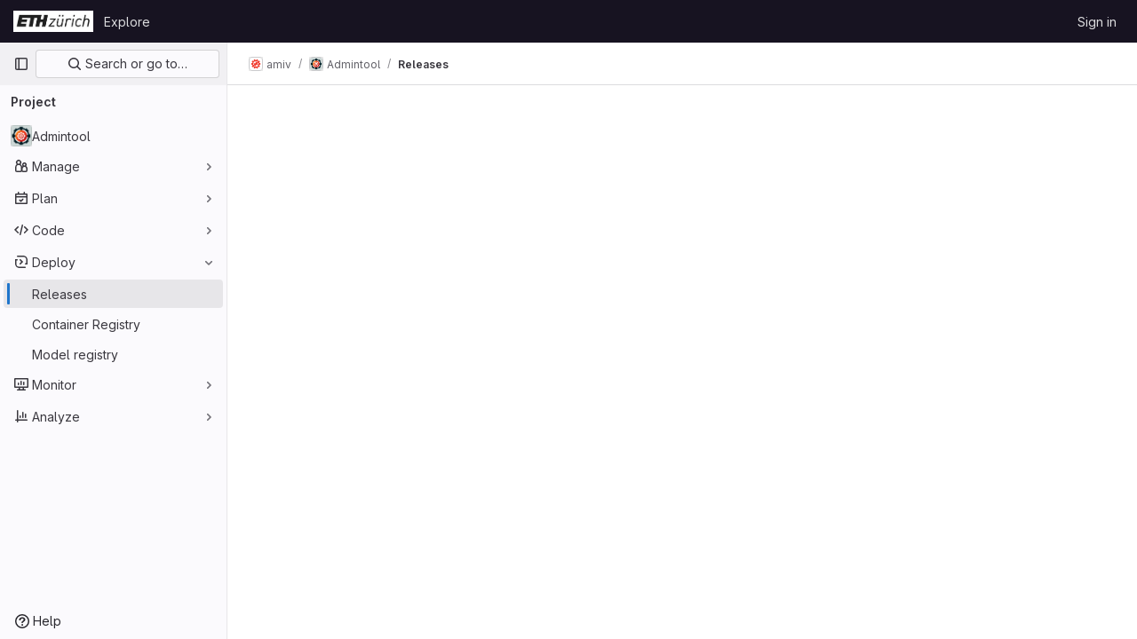

--- FILE ---
content_type: text/javascript; charset=utf-8
request_url: https://gitlab.ethz.ch/assets/webpack/commons-pages.projects.environments.folder-pages.projects.environments.k8s-pages.projects.environmen-4ce5ba65.e2a17f34.chunk.js
body_size: 5681
content:
(this.webpackJsonp=this.webpackJsonp||[]).push([[101],{"+kWK":function(t,e,i){"use strict";var r=i("XCkn"),n=i.n(r),a=i("DZUU"),s=i("tbP8"),o=i("IZAz"),u=i("/lV4"),l=i("0DeP"),c={name:"UserAvatarImage",components:{GlTooltip:a.a,GlAvatar:s.a},props:{lazy:{type:Boolean,required:!1,default:!1},imgSrc:{type:String,required:!1,default:o.a},cssClasses:{type:String,required:!1,default:""},imgAlt:{type:String,required:!1,default:Object(u.a)("user avatar")},size:{type:[Number,Object],required:!0},tooltipText:{type:String,required:!1,default:""},tooltipPlacement:{type:String,required:!1,default:"top"},pseudo:{type:Boolean,required:!1,default:!1}},computed:{sanitizedSource(){let t=""===this.imgSrc||null===this.imgSrc?o.a:this.imgSrc;return 0===t.indexOf("data:")||t.includes("?")||(t+="?width="+this.maximumSize),t},maximumSize(){return n()(this.size)?2*Math.max(...Object.values(this.size)):2*this.size},resultantSrcAttribute(){return this.lazy?l.b:this.sanitizedSource}}},d=i("tBpV"),p=Object(d.a)(c,(function(){var t=this,e=t._self._c;return e("span",{ref:"userAvatar"},[e("gl-avatar",{staticClass:"gl-bg-cover",class:{lazy:t.lazy,[t.cssClasses]:!0},style:t.pseudo?{backgroundImage:`url('${t.sanitizedSource}')`}:null,attrs:{src:t.pseudo?void 0:t.resultantSrcAttribute,"data-src":t.sanitizedSource,size:t.size,alt:t.imgAlt,"data-testid":"user-avatar-image"}}),t._v(" "),t.tooltipText||t.$scopedSlots.default?e("gl-tooltip",{attrs:{target:function(){return t.$refs.userAvatar},placement:t.tooltipPlacement,boundary:"window"}},[t._t("default",(function(){return[t._v(t._s(t.tooltipText))]}))],2):t._e()],1)}),[],!1,null,null,null);e.a=p.exports},"4wgn":function(t,e,i){"use strict";i.d(e,"a",(function(){return r})),i.d(e,"d",(function(){return n})),i.d(e,"e",(function(){return a})),i.d(e,"g",(function(){return s})),i.d(e,"f",(function(){return o})),i.d(e,"h",(function(){return u})),i.d(e,"i",(function(){return l})),i.d(e,"j",(function(){return c})),i.d(e,"k",(function(){return d})),i.d(e,"l",(function(){return p})),i.d(e,"m",(function(){return f})),i.d(e,"n",(function(){return m})),i.d(e,"o",(function(){return g})),i.d(e,"p",(function(){return h})),i.d(e,"q",(function(){return v})),i.d(e,"r",(function(){return b})),i.d(e,"s",(function(){return _})),i.d(e,"t",(function(){return y})),i.d(e,"u",(function(){return S})),i.d(e,"v",(function(){return A})),i.d(e,"w",(function(){return q})),i.d(e,"x",(function(){return w})),i.d(e,"y",(function(){return C})),i.d(e,"z",(function(){return R})),i.d(e,"A",(function(){return k})),i.d(e,"B",(function(){return T})),i.d(e,"C",(function(){return x})),i.d(e,"D",(function(){return z})),i.d(e,"E",(function(){return U})),i.d(e,"F",(function(){return j})),i.d(e,"G",(function(){return I})),i.d(e,"c",(function(){return N})),i.d(e,"b",(function(){return O}));const r=3,n="Board",a="Ci::Build",s="Ci::Runner",o="Ci::Pipeline",u="Ci::Stage",l="Ci::Trigger",c="Ci::Variable",d="CommitStatus",p="ContainerRepository",f="CustomerRelations::Contact",m="CustomerRelations::Organization",g="DesignManagement::Version",h="Discussion",v="DiscussionNote",b="Epic",_="FeatureFlag",y="Group",S="Issue",A="Iteration",q="Iterations::Cadence",w="MergeRequest",C="Milestone",R="Note",k="Packages::Package",T="Project",x="Todo",z="User",U="WorkItem",j="Organizations::Organization",I="Users::SavedReply",N="start_cursor",O="end_cursor"},"99pJ":function(t,e,i){t.exports=i("NFDe")},AN20:function(t,e,i){"use strict";var r=i("Q33P"),n=i.n(r),a=i("lx39"),s=i.n(a),o=i("z1xw"),u=i("s1D3"),l=i("MV2A"),c=i("/lV4"),d=i("eadt"),p=i("ZHzM"),f={directives:{GlTooltip:o.a},components:{UserAvatarLink:p.a,GlIcon:u.a,GlLink:l.a,TooltipOnTruncate:d.a},props:{tag:{type:Boolean,required:!1,default:!1},commitRef:{type:Object,required:!1,default:function(){return{}}},mergeRequestRef:{type:Object,required:!1,default:void 0,validator:function(t){return void 0===t||Number.isFinite(t.iid)&&s()(t.path)&&!n()(t.path)}},commitUrl:{type:String,required:!1,default:""},shortSha:{type:String,required:!1,default:""},title:{type:String,required:!1,default:""},author:{type:Object,required:!1,default:function(){return{}}},showRefInfo:{type:Boolean,required:!1,default:!0}},computed:{shouldShowRefInfo(){return this.showRefInfo&&(this.commitRef||this.mergeRequestRef)},hasAuthor(){return this.author&&this.author.avatar_url&&this.author.path&&this.author.username},userImageAltDescription(){return this.author&&this.author.username?Object(c.h)(Object(c.a)("%{username}'s avatar"),{username:this.author.username}):null},refUrl(){return this.commitRef.ref_url||this.commitRef.path},tooltipTitle(){return this.mergeRequestRef?this.mergeRequestRef.title:this.commitRef.name}}},m=i("tBpV"),g=Object(m.a)(f,(function(){var t=this,e=t._self._c;return e("div",{staticClass:"branch-commit"},[e("div",{staticClass:"gl-mb-2",attrs:{"data-testid":"commit-title-container"}},[t.title?e("tooltip-on-truncate",{staticClass:"gl-line-clamp-1",attrs:{title:t.title}},[e("gl-link",{attrs:{href:t.commitUrl,"data-testid":"commit-title"}},[t._v(t._s(t.title))])],1):e("span",{attrs:{"data-testid":"commit-no-title"}},[t._v(t._s(t.__("Can't find HEAD commit for this branch")))])],1),t._v(" "),e("div",{staticClass:"gl-mb-2"},[t.shouldShowRefInfo?e("div",{staticClass:"gl-inline-block gl-rounded-base gl-bg-gray-50 gl-px-2 gl-text-subtle",attrs:{"data-testid":"commit-ref-info"}},[t.tag?e("gl-icon",{attrs:{name:"tag",size:12,variant:"subtle"}}):t.mergeRequestRef?e("gl-icon",{attrs:{name:"merge-request",size:12,variant:"subtle"}}):e("gl-icon",{attrs:{name:"branch",size:12,variant:"subtle"}}),t._v(" "),e("tooltip-on-truncate",{attrs:{title:t.tooltipTitle,"truncate-target":"child",placement:"top"}},[t.mergeRequestRef?e("gl-link",{staticClass:"gl-text-gray-700",attrs:{href:t.mergeRequestRef.path,"data-testid":"ref-name"}},[t._v("\n          "+t._s(t.mergeRequestRef.iid)+"\n        ")]):e("gl-link",{staticClass:"gl-text-gray-700",attrs:{href:t.refUrl,"data-testid":"ref-name"}},[t._v("\n          "+t._s(t.commitRef.name)+"\n        ")])],1)],1):t._e(),t._v(" "),e("div",{staticClass:"gl-inline-block gl-rounded-base gl-bg-gray-50 gl-px-2 gl-text-sm gl-text-default"},[e("gl-icon",{staticClass:"js-commit-icon",attrs:{name:"commit",size:12}}),t._v(" "),e("gl-link",{staticClass:"gl-text-gray-700",attrs:{href:t.commitUrl,"data-testid":"commit-sha"}},[t._v(t._s(t.shortSha))])],1),t._v(" "),t.hasAuthor?e("user-avatar-link",{staticClass:"avatar-image-container text-decoration-none",attrs:{"link-href":t.author.path,"img-src":t.author.avatar_url,"img-alt":t.userImageAltDescription,"tooltip-text":t.author.username,"img-size":16,"img-css-classes":"gl-mr-3"}}):t._e()],1)])}),[],!1,null,null,null);e.a=g.exports},"Fsq/":function(t,e,i){"use strict";var r=i("z1xw"),n=i("A5dm"),a=i("bOix"),s=i("5QKO"),o={directives:{GlTooltip:r.a},components:{GlTruncate:n.a},mixins:[s.a],props:{time:{type:[String,Number,Date],required:!0},tooltipPlacement:{type:String,required:!1,default:"top"},cssClass:{type:String,required:!1,default:""},dateTimeFormat:{type:String,required:!1,default:a.b,validator:function(t){return a.a.includes(t)}},enableTruncation:{type:Boolean,required:!1,default:!1}},computed:{timeAgo(){return this.timeFormatted(this.time,this.dateTimeFormat)},tooltipText(){return this.enableTruncation?void 0:this.tooltipTitle(this.time)}}},u=i("tBpV"),l=Object(u.a)(o,(function(){var t=this,e=t._self._c;return e("time",{directives:[{name:"gl-tooltip",rawName:"v-gl-tooltip.viewport",value:{placement:t.tooltipPlacement},expression:"{ placement: tooltipPlacement }",modifiers:{viewport:!0}}],class:t.cssClass,attrs:{title:t.tooltipText,datetime:t.time}},[t._t("default",(function(){return[t.enableTruncation?[e("gl-truncate",{attrs:{text:t.timeAgo,"with-tooltip":""}})]:[t._v(t._s(t.timeAgo))]]}),{timeAgo:t.timeAgo})],2)}),[],!1,null,null,null);e.a=l.exports},FxFN:function(t,e,i){"use strict";i.d(e,"f",(function(){return u})),i.d(e,"h",(function(){return l})),i.d(e,"e",(function(){return c})),i.d(e,"g",(function(){return d})),i.d(e,"c",(function(){return p})),i.d(e,"b",(function(){return f})),i.d(e,"i",(function(){return m})),i.d(e,"d",(function(){return g})),i.d(e,"a",(function(){return h}));var r=i("P/Kr"),n=i.n(r),a=(i("3UXl"),i("iyoE"),i("99pJ")),s=i.n(a),o=i("4wgn");const u=function(t){return!("string"!=typeof t||!t.startsWith("gid://gitlab/"))},l=function(t){const[e,i]=(""+t).replace(/gid:\/\/gitlab\//g,"").split("/");return{type:e,id:i}},c=function(t=""){const e=u(t)?l(t).id:t,i=parseInt(e,10);return Number.isInteger(i)?i:null},d={append:"APPEND",remove:"REMOVE",replace:"REPLACE"},p=function(t,e){if("string"!=typeof t)throw new TypeError("type must be a string; got "+typeof t);if(!["number","string"].includes(typeof e))throw new TypeError("id must be a number or string; got "+typeof e);return u(e)?e:`gid://gitlab/${t}/${e}`},f=function(t){if(!n()(t))throw new TypeError("nodes must be an array; got "+typeof t);return t.map((function(t){return t.id?{...t,id:c(t.id)}:t}))},m=function(t,e=1e4){const i=function(t){s.a.hidden()?t.stopPolling():t.startPolling(e)};i(t),s.a.change(i.bind(null,t))},g=function(t,e=""){return{fetchOptions:{method:"GET"},headers:{"X-GITLAB-GRAPHQL-FEATURE-CORRELATION":t,"X-GITLAB-GRAPHQL-RESOURCE-ETAG":e,"X-Requested-With":"XMLHttpRequest"}}},h=function({startCursor:t,endCursor:e,routeQuery:{start_cursor:i,end_cursor:r,...n}}){return t?{...n,[o.c]:t}:e?{...n,[o.b]:e}:n}},IZAz:function(t,e,i){"use strict";e.a="[data-uri]"},NFDe:function(t,e,i){!function(e){"use strict";var r=-1,n=function(t){return t.every=function(e,i,n){t._time(),n||(n=i,i=null);var a=r+=1;return t._timers[a]={visible:e,hidden:i,callback:n},t._run(a,!1),t.isSupported()&&t._listen(),a},t.stop=function(e){return!!t._timers[e]&&(t._stop(e),delete t._timers[e],!0)},t._timers={},t._time=function(){t._timed||(t._timed=!0,t._wasHidden=t.hidden(),t.change((function(){t._stopRun(),t._wasHidden=t.hidden()})))},t._run=function(i,r){var n,a=t._timers[i];if(t.hidden()){if(null===a.hidden)return;n=a.hidden}else n=a.visible;var s=function(){a.last=new Date,a.callback.call(e)};if(r){var o=new Date-a.last;n>o?a.delay=setTimeout((function(){a.id=setInterval(s,n),s()}),n-o):(a.id=setInterval(s,n),s())}else a.id=setInterval(s,n)},t._stop=function(e){var i=t._timers[e];clearInterval(i.id),clearTimeout(i.delay),delete i.id,delete i.delay},t._stopRun=function(e){var i=t.hidden(),r=t._wasHidden;if(i&&!r||!i&&r)for(var n in t._timers)t._stop(n),t._run(n,!i)},t};t.exports?t.exports=n(i("lNHW")):n(e.Visibility)}(window)},ZHzM:function(t,e,i){"use strict";var r=i("mFhR"),n=i("z1xw"),a=i("FxFN"),s={name:"UserAvatarLinkNew",components:{UserAvatarImage:i("+kWK").a,GlAvatarLink:r.a},directives:{GlTooltip:n.a},props:{lazy:{type:Boolean,required:!1,default:!1},linkHref:{type:String,required:!1,default:""},imgSrc:{type:String,required:!1,default:""},imgAlt:{type:String,required:!1,default:""},imgCssClasses:{type:String,required:!1,default:""},imgCssWrapperClasses:{type:String,required:!1,default:""},imgSize:{type:[Number,Object],required:!0},tooltipText:{type:String,required:!1,default:""},tooltipPlacement:{type:String,required:!1,default:"top"},popoverUserId:{type:[String,Number],required:!1,default:""},popoverUsername:{type:String,required:!1,default:""},username:{type:String,required:!1,default:""}},computed:{userId(){return Object(a.e)(this.popoverUserId)},shouldShowUsername(){return this.username.length>0},avatarTooltipText(){return this.popoverUserId||this.shouldShowUsername?"":this.tooltipText}}},o=i("tBpV"),u=Object(o.a)(s,(function(){var t=this,e=t._self._c;return e("gl-avatar-link",{staticClass:"user-avatar-link js-user-link",attrs:{href:t.linkHref,"data-user-id":t.userId,"data-username":t.popoverUsername},on:{click:function(t){t.stopPropagation()}}},[e("user-avatar-image",{class:t.imgCssWrapperClasses,attrs:{"img-src":t.imgSrc,"img-alt":t.imgAlt,"css-classes":t.imgCssClasses,size:t.imgSize,"tooltip-text":t.avatarTooltipText,"tooltip-placement":t.tooltipPlacement,lazy:t.lazy}},[t._t("default")],2),t._v(" "),t.shouldShowUsername?e("span",{directives:[{name:"gl-tooltip",rawName:"v-gl-tooltip"}],staticClass:"gl-ml-1",attrs:{title:t.tooltipText,"tooltip-placement":t.tooltipPlacement,"data-testid":"user-avatar-link-username"}},[t._v("\n    "+t._s(t.username)+"\n  ")]):t._e(),t._v(" "),t._t("avatar-badge")],2)}),[],!1,null,null,null);e.a=u.exports},eadt:function(t,e,i){"use strict";var r=i("Tmea"),n=i.n(r),a=i("KFC0"),s=i.n(a),o=i("z1xw"),u=i("waGw"),l=i("1OWu");var c={directives:{GlTooltip:o.a,GlResizeObserver:u.a},props:{title:{type:String,required:!1,default:""},placement:{type:String,required:!1,default:"top"},boundary:{type:String,required:!1,default:""},truncateTarget:{type:[String,Function],required:!1,default:""}},data:()=>({tooltipDisabled:!0}),computed:{classes(){return this.tooltipDisabled?"":"js-show-tooltip"},tooltip(){return{title:this.title,placement:this.placement,disabled:this.tooltipDisabled,...this.boundary&&{boundary:this.boundary}}}},watch:{title(){this.$nextTick(this.updateTooltip)}},created(){this.updateTooltipDebounced=n()(this.updateTooltip,300)},mounted(){this.updateTooltip()},methods:{selectTarget(){return s()(this.truncateTarget)?this.truncateTarget(this.$el):"child"===this.truncateTarget?this.$el.childNodes[0]:this.$el},updateTooltip(){this.tooltipDisabled=!Object(l.f)(this.selectTarget())},onResize(){this.updateTooltipDebounced()}}},d=i("tBpV"),p=Object(d.a)(c,(function(){return(0,this._self._c)("span",{directives:[{name:"gl-tooltip",rawName:"v-gl-tooltip",value:this.tooltip,expression:"tooltip"},{name:"gl-resize-observer",rawName:"v-gl-resize-observer",value:this.onResize,expression:"onResize"}],staticClass:"gl-min-w-0",class:this.classes},[this._t("default")],2)}),[],!1,null,null,null);e.a=p.exports},lNHW:function(t,e,i){!function(e){"use strict";var i=-1,r={onVisible:function(t){var e=r.isSupported();if(!e||!r.hidden())return t(),e;var i=r.change((function(e,n){r.hidden()||(r.unbind(i),t())}));return i},change:function(t){if(!r.isSupported())return!1;var e=i+=1;return r._callbacks[e]=t,r._listen(),e},unbind:function(t){delete r._callbacks[t]},afterPrerendering:function(t){var e=r.isSupported();if(!e||"prerender"!=r.state())return t(),e;var i=r.change((function(e,n){"prerender"!=n&&(r.unbind(i),t())}));return i},hidden:function(){return!(!r._doc.hidden&&!r._doc.webkitHidden)},state:function(){return r._doc.visibilityState||r._doc.webkitVisibilityState||"visible"},isSupported:function(){return!(!r._doc.visibilityState&&!r._doc.webkitVisibilityState)},_doc:document||{},_callbacks:{},_change:function(t){var e=r.state();for(var i in r._callbacks)r._callbacks[i].call(r._doc,t,e)},_listen:function(){if(!r._init){var t="visibilitychange";r._doc.webkitVisibilityState&&(t="webkit"+t);var e=function(){r._change.apply(r,arguments)};r._doc.addEventListener?r._doc.addEventListener(t,e):r._doc.attachEvent(t,e),r._init=!0}}};t.exports?t.exports=r:e.Visibility=r}(this)},mFhR:function(t,e,i){"use strict";var r=i("MV2A"),n=i("Pyw5"),a=i.n(n);const s={name:"AvatarLink",components:{GlLink:r.a}};const o=a()({render:function(){var t=this.$createElement;return(this._self._c||t)("gl-link",this._g(this._b({staticClass:"gl-avatar-link"},"gl-link",this.$attrs,!1),this.$listeners),[this._t("default")],2)},staticRenderFns:[]},void 0,s,void 0,!1,void 0,!1,void 0,void 0,void 0);e.a=o}}]);
//# sourceMappingURL=commons-pages.projects.environments.folder-pages.projects.environments.k8s-pages.projects.environmen-4ce5ba65.e2a17f34.chunk.js.map